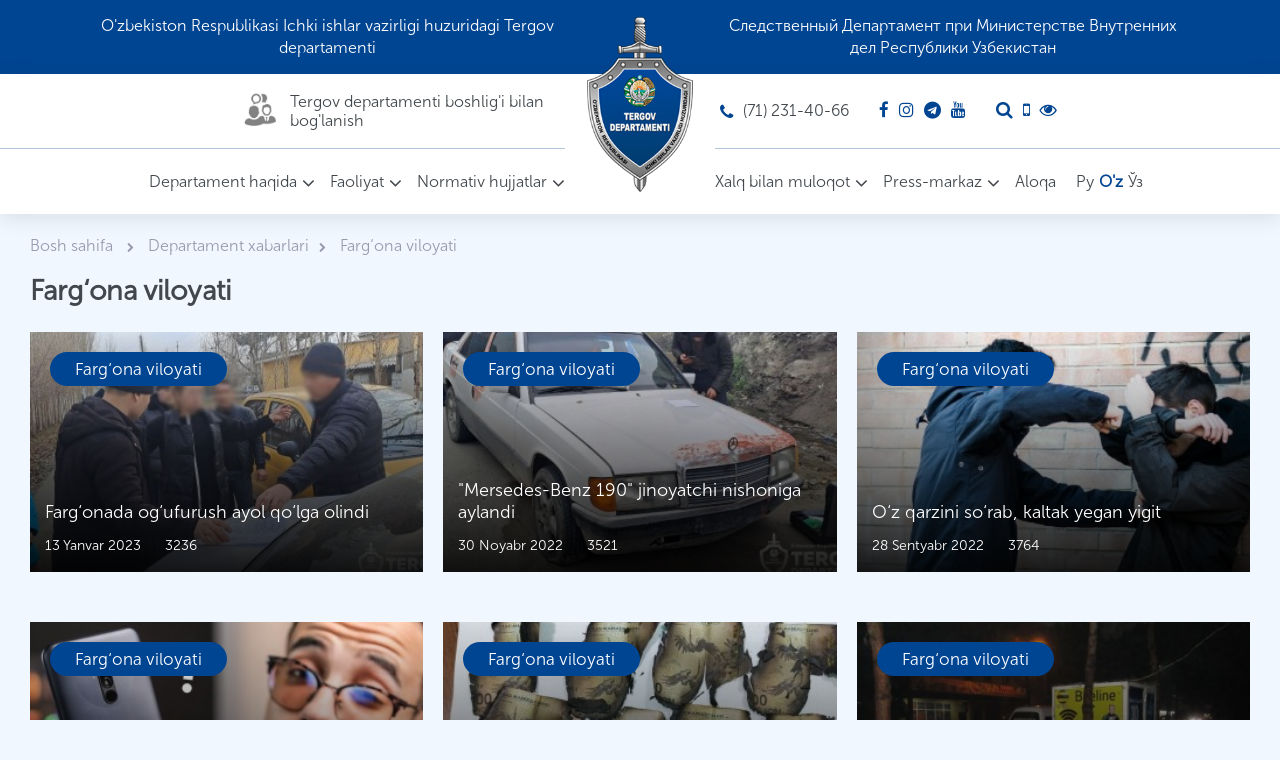

--- FILE ---
content_type: text/css
request_url: https://tergov.uz/assets/public/css/menu.css?v=1769103588
body_size: 623
content:
.mobile-menu{display: none;position: absolute;
    bottom: 35px;
    left: 20px;}
#dl-menu {
    display: none;
}
.mm-menu {
   background: #0b0c66;
    border-color: #0f108b;
    color: #fff;
}
.dl-menu_hambergur{
    position: relative;
    z-index: 1;
    display: block;
    cursor: pointer;
}
.dl-menu_hambergur span{
    display: block!important;
    width: 25px;
    height: 3px;
    margin-bottom: 4px;
    position: relative;
    
    background: #000;
    border-radius: 3px;
    
    z-index: 1;
    
    transform-origin: 4px 0px;
    
    transition: transform 0.5s cubic-bezier(0.77,0.2,0.05,1.0),
              background 0.5s cubic-bezier(0.77,0.2,0.05,1.0),
              opacity 0.55s ease;

}
.dl-menu_hambergur span:nth-child(2){
    
}
.dl-menu_hambergur span:first-child{
     transform-origin: 0% 0%;
}
.dl-menu_hambergur span:nth-child(2){
    transform-origin: 0% 100%;
}
#close-button {
    /* font-size: 16px; */
    /* color: #fff; */
    /* position: absolute; */
    right: 0;
    top: 25px;
    position: absolute;
    z-index: 1;
    display: block;
    cursor: pointer;
    float: right;
    height: 25px;
    margin: 0 7px 0 0;
}
.dl-menu_hambergurX span{
    display: block!important;
    width: 20px;
    height: 3px;
    margin-bottom: 4px;
    position: relative;
    
    background: #fff;
    border-radius: 3px;
    
    z-index: 1;
    
    transform-origin: 4px 0px;
    
    transition: transform 0.5s cubic-bezier(0.77,0.2,0.05,1.0),
              background 0.5s cubic-bezier(0.77,0.2,0.05,1.0),
              opacity 0.55s ease;
    opacity: 1;
    transform: rotate(45deg) translate(-2px, -1px);
  
}
.dl-menu_hambergurX span:nth-child(3){
    opacity: 0;
  transform: rotate(0deg) scale(0.2, 0.2);
}
.dl-menu_hambergurX span:first-child{
     transform-origin: 0% 0%;
}
.dl-menu_hambergurX span:nth-child(2){
    transform: rotate(-45deg) translate(0, -1px);
    top: 10px;
    right: 3px;
    position: absolute;
}

.mm-panel_has-navbar {
    padding-top: 50px;
}
.mm-navbar>* {
    box-sizing: border-box;
    display: block;
    padding: 15px 0;
}
.mm-navbar{
    height: 50px;
}
#main-menu {
    /* padding: 0 0; */
    height: auto;
    width: 91%;
    float: none;
    margin: 0 auto;
}
.mobile-dev{
    display: none;
}
.mm-listitem {
    position: relative;
    font-size: 18px;
    font-family: Effra, sans-serif;
}
.mm-listitem>a, .mm-listitem>span {
    white-space: pre-wrap;
}
.social-mobile.social{
    position: relative;
    display: inline-block;
    margin: 0;
    margin-top: 23px;
    right: 0;
    left: 0;
    text-align: center;
    width: 100%;
}
.mm-panels {
    overflow: hidden;
    margin-top: 95px;
}
.language-mobile{
    text-align: center;
    width: 100%;
    display: block;
    margin-top: 25px;
}
.language-mobile > a {
    margin: 0 8px;
}